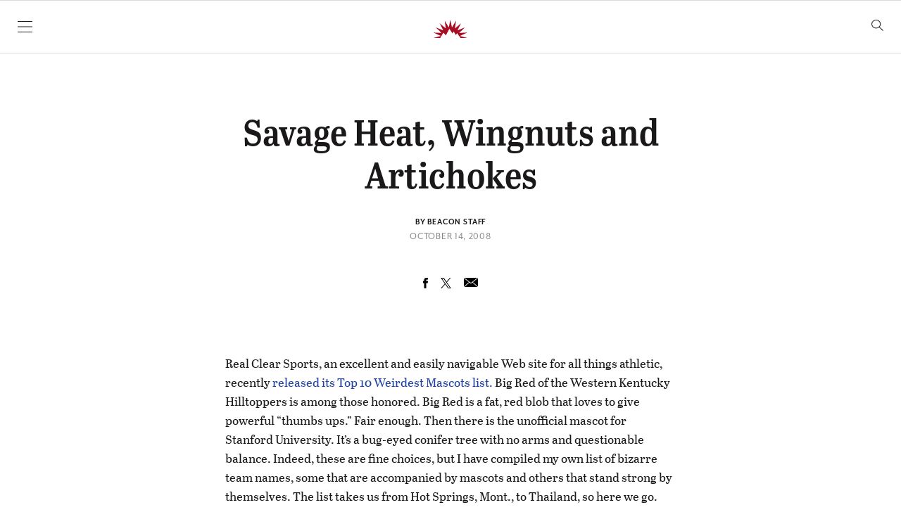

--- FILE ---
content_type: text/html; charset=utf-8
request_url: https://www.google.com/recaptcha/api2/aframe
body_size: 268
content:
<!DOCTYPE HTML><html><head><meta http-equiv="content-type" content="text/html; charset=UTF-8"></head><body><script nonce="2srV3TBMRhWa3zejkRx6gg">/** Anti-fraud and anti-abuse applications only. See google.com/recaptcha */ try{var clients={'sodar':'https://pagead2.googlesyndication.com/pagead/sodar?'};window.addEventListener("message",function(a){try{if(a.source===window.parent){var b=JSON.parse(a.data);var c=clients[b['id']];if(c){var d=document.createElement('img');d.src=c+b['params']+'&rc='+(localStorage.getItem("rc::a")?sessionStorage.getItem("rc::b"):"");window.document.body.appendChild(d);sessionStorage.setItem("rc::e",parseInt(sessionStorage.getItem("rc::e")||0)+1);localStorage.setItem("rc::h",'1769134043645');}}}catch(b){}});window.parent.postMessage("_grecaptcha_ready", "*");}catch(b){}</script></body></html>

--- FILE ---
content_type: application/javascript
request_url: https://prism.app-us1.com/?a=1003461968&u=https%3A%2F%2Fflatheadbeacon.com%2F2008%2F10%2F14%2Fsavage-heat-wingnuts-and-artichokes%2F
body_size: 125
content:
window.visitorGlobalObject=window.visitorGlobalObject||window.prismGlobalObject;window.visitorGlobalObject.setVisitorId('69143ce6-a446-49c6-809e-977cbcf383fc', '1003461968');window.visitorGlobalObject.setWhitelistedServices('tracking', '1003461968');